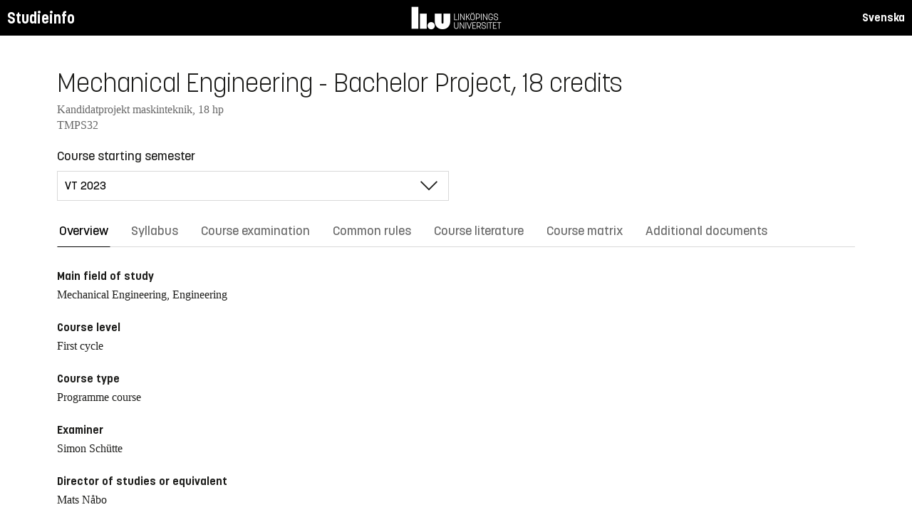

--- FILE ---
content_type: text/html; charset=utf-8
request_url: https://studieinfo.liu.se/en/kurs/TMPS32/vt-2023
body_size: 18219
content:
<!DOCTYPE html>
<html lang="en">
<head>
    <meta charset="utf-8" />
    <meta name="viewport" content="width=device-width, initial-scale=1.0" />
    <title>TMPS32 Mechanical Engineering - Bachelor Project - Studieinfo, Linköpings universitet</title>
    <link rel="stylesheet" href="/lib/select2/dist/css/select2.min.css?v=SnZBxsWDBioGjBVDiSKmq1CH2oR9UdGLNpKbAT8QZnE" />
    
    
        <link rel="stylesheet" href="/css/site.min.css?v=xXE7apSqqPWfwbnP2aAHr6x0t2-x3abz0-6N4MPqFCU" />
    
    <link rel="icon" href="/favicon.ico" />
<script type="text/javascript">!function(T,l,y){var S=T.location,k="script",D="instrumentationKey",C="ingestionendpoint",I="disableExceptionTracking",E="ai.device.",b="toLowerCase",w="crossOrigin",N="POST",e="appInsightsSDK",t=y.name||"appInsights";(y.name||T[e])&&(T[e]=t);var n=T[t]||function(d){var g=!1,f=!1,m={initialize:!0,queue:[],sv:"5",version:2,config:d};function v(e,t){var n={},a="Browser";return n[E+"id"]=a[b](),n[E+"type"]=a,n["ai.operation.name"]=S&&S.pathname||"_unknown_",n["ai.internal.sdkVersion"]="javascript:snippet_"+(m.sv||m.version),{time:function(){var e=new Date;function t(e){var t=""+e;return 1===t.length&&(t="0"+t),t}return e.getUTCFullYear()+"-"+t(1+e.getUTCMonth())+"-"+t(e.getUTCDate())+"T"+t(e.getUTCHours())+":"+t(e.getUTCMinutes())+":"+t(e.getUTCSeconds())+"."+((e.getUTCMilliseconds()/1e3).toFixed(3)+"").slice(2,5)+"Z"}(),iKey:e,name:"Microsoft.ApplicationInsights."+e.replace(/-/g,"")+"."+t,sampleRate:100,tags:n,data:{baseData:{ver:2}}}}var h=d.url||y.src;if(h){function a(e){var t,n,a,i,r,o,s,c,u,p,l;g=!0,m.queue=[],f||(f=!0,t=h,s=function(){var e={},t=d.connectionString;if(t)for(var n=t.split(";"),a=0;a<n.length;a++){var i=n[a].split("=");2===i.length&&(e[i[0][b]()]=i[1])}if(!e[C]){var r=e.endpointsuffix,o=r?e.location:null;e[C]="https://"+(o?o+".":"")+"dc."+(r||"services.visualstudio.com")}return e}(),c=s[D]||d[D]||"",u=s[C],p=u?u+"/v2/track":d.endpointUrl,(l=[]).push((n="SDK LOAD Failure: Failed to load Application Insights SDK script (See stack for details)",a=t,i=p,(o=(r=v(c,"Exception")).data).baseType="ExceptionData",o.baseData.exceptions=[{typeName:"SDKLoadFailed",message:n.replace(/\./g,"-"),hasFullStack:!1,stack:n+"\nSnippet failed to load ["+a+"] -- Telemetry is disabled\nHelp Link: https://go.microsoft.com/fwlink/?linkid=2128109\nHost: "+(S&&S.pathname||"_unknown_")+"\nEndpoint: "+i,parsedStack:[]}],r)),l.push(function(e,t,n,a){var i=v(c,"Message"),r=i.data;r.baseType="MessageData";var o=r.baseData;return o.message='AI (Internal): 99 message:"'+("SDK LOAD Failure: Failed to load Application Insights SDK script (See stack for details) ("+n+")").replace(/\"/g,"")+'"',o.properties={endpoint:a},i}(0,0,t,p)),function(e,t){if(JSON){var n=T.fetch;if(n&&!y.useXhr)n(t,{method:N,body:JSON.stringify(e),mode:"cors"});else if(XMLHttpRequest){var a=new XMLHttpRequest;a.open(N,t),a.setRequestHeader("Content-type","application/json"),a.send(JSON.stringify(e))}}}(l,p))}function i(e,t){f||setTimeout(function(){!t&&m.core||a()},500)}var e=function(){var n=l.createElement(k);n.src=h;var e=y[w];return!e&&""!==e||"undefined"==n[w]||(n[w]=e),n.onload=i,n.onerror=a,n.onreadystatechange=function(e,t){"loaded"!==n.readyState&&"complete"!==n.readyState||i(0,t)},n}();y.ld<0?l.getElementsByTagName("head")[0].appendChild(e):setTimeout(function(){l.getElementsByTagName(k)[0].parentNode.appendChild(e)},y.ld||0)}try{m.cookie=l.cookie}catch(p){}function t(e){for(;e.length;)!function(t){m[t]=function(){var e=arguments;g||m.queue.push(function(){m[t].apply(m,e)})}}(e.pop())}var n="track",r="TrackPage",o="TrackEvent";t([n+"Event",n+"PageView",n+"Exception",n+"Trace",n+"DependencyData",n+"Metric",n+"PageViewPerformance","start"+r,"stop"+r,"start"+o,"stop"+o,"addTelemetryInitializer","setAuthenticatedUserContext","clearAuthenticatedUserContext","flush"]),m.SeverityLevel={Verbose:0,Information:1,Warning:2,Error:3,Critical:4};var s=(d.extensionConfig||{}).ApplicationInsightsAnalytics||{};if(!0!==d[I]&&!0!==s[I]){var c="onerror";t(["_"+c]);var u=T[c];T[c]=function(e,t,n,a,i){var r=u&&u(e,t,n,a,i);return!0!==r&&m["_"+c]({message:e,url:t,lineNumber:n,columnNumber:a,error:i}),r},d.autoExceptionInstrumented=!0}return m}(y.cfg);function a(){y.onInit&&y.onInit(n)}(T[t]=n).queue&&0===n.queue.length?(n.queue.push(a),n.trackPageView({})):a()}(window,document,{
src: "https://js.monitor.azure.com/scripts/b/ai.2.min.js", // The SDK URL Source
crossOrigin: "anonymous", 
cfg: { // Application Insights Configuration
    connectionString: 'InstrumentationKey=d1bd8d6a-14ae-41dc-abdf-e77931196be6'
}});</script></head>
<body>
    <header class="site-header" data-component="header">
    <button id="skip-link" class="primary skip-link">Till innehållet</button>

    <section class="site-header__global">
        <div class="components-appHeader">
            <nav class="liu-navbar navbar--default">
                <div class="liu-navbar-header">
                    <div class="liu-navbar-itemwrapper--left">
                        <div class="liu-navbar-item">
                            <div class="liu-navbar-item-content-left">
                                <a href="/en/" class="liu-navbar-item-link" title="Home">Studieinfo</a>
                            </div>
                        </div>
                    </div>
                    <div class="liu-navbar-itemwrapper--right">
                        <div class="liu-navbar-item">
                            <div class="liu-navbar-item-content-right">
                                
    <a class="liu-navbar-item-link" href="/kurs/TMPS32/vt-2023">Svenska</a>

                            </div>
                        </div>
                    </div>
                </div>
            </nav>
        </div>
    </section>
</header>

    <main class="site-block">
        <div class="main-container study-guide-main-container">

            

<header>
    <h1>Mechanical Engineering - Bachelor Project, 18 credits</h1>
    <p class="subtitle">Kandidatprojekt maskinteknik, 18 hp</p>
    <p class="subtitle">TMPS32</p>
</header>

<div class="study_guide_navigation" data-component="study-guide-navigation">
    <form class="form">
        <div class="row">
            <div class="col-md-6">
                <label for="related_entity_navigation">Course starting semester</label>
                <div class="select-box">
                    <select id="related_entity_navigation" class="study_guide_navigation__select">
                                <option value="/en/kurs/TMPS32/vt-2026">
                                    VT 2026
                                </option>
                                <option value="/en/kurs/TMPS32/vt-2025">
                                    VT 2025
                                </option>
                                <option value="/en/kurs/TMPS32/vt-2024">
                                    VT 2024
                                </option>
                                <option value="/en/kurs/TMPS32/vt-2023" selected="selected">
                                    VT 2023
                                </option>
                                <option value="/en/kurs/TMPS32/vt-2022">
                                    VT 2022
                                </option>
                                <option value="/en/kurs/TMPS32/vt-2021">
                                    VT 2021
                                </option>
                                <option value="/en/kurs/TMPS32/vt-2020">
                                    VT 2020
                                </option>
                                <option value="/en/kurs/TMPS32/vt-2019">
                                    VT 2019
                                </option>
                                <option value="/en/kurs/TMPS32/vt-2018">
                                    VT 2018
                                </option>
                                <option value="/en/kurs/TMPS32/vt-2017">
                                    VT 2017
                                </option>
                    </select>
                </div>
            </div>
        </div>
    </form>
</div>

<div>
    <div class="scrollable-tabs">
        <ul class="tabs-nav tabs-nav--line nav nav-tabs nav-justified" role="tablist">
            <li class="tabs-nav__item nav-item" role="presentation">
                <button class="tabs-nav__link nav-link active" data-bs-toggle="tab" data-bs-target="#overview" type="button" role="tab" aria-controls="overview" aria-selected="true">Overview</button>
            </li>
                <li class="tabs-nav__item nav-item" role="presentation">
                    <button class="tabs-nav__link nav-link" data-bs-toggle="tab" data-bs-target="#syllabus" type="button" role="tab" aria-controls="syllabus" aria-selected="false">Syllabus</button>
                </li>
                <li class="tabs-nav__item nav-item" role="presentation">
                    <button class="tabs-nav__link nav-link" data-bs-toggle="tab" data-bs-target="#examination" type="button" role="tab" aria-controls="examination" aria-selected="false">Course examination</button>
                </li>
                <li class="tabs-nav__item nav-item" role="presentation">
                    <button class="tabs-nav__link nav-link" data-bs-toggle="tab" data-bs-target="#commonRules" type="button" role="tab" aria-controls="commonRules" aria-selected="false">Common rules</button>
                </li>
                <li class="tabs-nav__item nav-item" role="presentation">
                    <button class="tabs-nav__link nav-link" data-bs-toggle="tab" data-bs-target="#literature" type="button" role="tab" aria-controls="literature" aria-selected="false">Course literature</button>
                </li>
                    <li class="tabs-nav__item nav-item" role="presentation">
                        <button class="tabs-nav__link nav-link" data-bs-toggle="tab" data-bs-target="#matrix" type="button" role="tab" aria-controls="matrix" aria-selected="false">Course matrix</button>
                    </li>
                <li class="tabs-nav__item nav-item" role="presentation">
                    <button class="tabs-nav__link nav-link" data-bs-toggle="tab" data-bs-target="#documents" type="button" role="tab" aria-controls="documents" aria-selected="false">Additional documents</button>
                </li>
        </ul>
    </div>

    <div class="tab-content">
        <div id="overview" class="container text-font tab-pane active">
            
<div class="overview-wrapper f-row">
    <section class="overview-content f-col">


            <h2 class="overview-label">Main field of study</h2>
Mechanical Engineering, Engineering
            <h2 class="overview-label">Course level</h2>
First cycle
            <h2 class="overview-label">Course type</h2>
Programme course
            <h2 class="overview-label">Examiner</h2>
Simon Sch&#xFC;tte

            <h2 class="overview-label">Director of studies or equivalent</h2>
Mats N&#xE5;bo
            <h2 class="overview-label">Education components</h2>
Preliminary scheduled hours: 194 h <br />Recommended self-study hours: 286 h


        <div class="overview-deviation-link">
            <a href="/en/possibledeviationfromsyllabus">Possible deviation from course syllabus/programme syllabus</a>
        </div>
    </section>

    <aside class="aside-wrapper f-col">
    </aside>
</div>

    <div class="studyguide-block-full-width">
        <div>ECV = Elective / Compulsory / Voluntary</div>
        <div class="table-responsive">
            <table class="table table-striped study-guide-table">
                <tbody>
                        <tr>
                            <th colspan="2">Course offered for</th>
                            <th>Semester</th>
                            <th>Period</th>
                            <th>Timetable module</th>
                            <th>Language</th>
                            <th>Campus</th>
                            <th>
                                <span title="Elective/Compulsory/Voluntary">
                                    ECV
                                </span>
                            </th>
                        </tr>
                            <tr>
                                <td class="match-content-width">6CIEI</td>
                                <td>
                                    <a href="/en/program/6ciei/4653">Industrial Engineering and Management - International, Master of Science in Engineering, Chinese (Specialization Mechanical Engineering)</a>
                                </td>
                                <td class="table-semester-column">6 (Spring 2023)</td>
                                <td>1, 2</td>
                                <td>3, 3</td>
                                <td>Swedish</td>
                                <td>Link&#xF6;ping, Valla</td>
                                <td>
                                    <span title="Elective">
                                        E
                                    </span>
                                </td>
                            </tr>
                            <tr>
                                <td class="match-content-width">6CIEI</td>
                                <td>
                                    <a href="/en/program/6ciei/4652">Industrial Engineering and Management - International, Master of Science in Engineering, French (Specialization Mechanical Engineering)</a>
                                </td>
                                <td class="table-semester-column">6 (Spring 2023)</td>
                                <td>1, 2</td>
                                <td>3, 3</td>
                                <td>Swedish</td>
                                <td>Link&#xF6;ping, Valla</td>
                                <td>
                                    <span title="Elective">
                                        E
                                    </span>
                                </td>
                            </tr>
                            <tr>
                                <td class="match-content-width">6CIEI</td>
                                <td>
                                    <a href="/en/program/6ciei/4651">Industrial Engineering and Management - International, Master of Science in Engineering, German (Specialization Mechanical Engineering)</a>
                                </td>
                                <td class="table-semester-column">6 (Spring 2023)</td>
                                <td>1, 2</td>
                                <td>3, 3</td>
                                <td>Swedish</td>
                                <td>Link&#xF6;ping, Valla</td>
                                <td>
                                    <span title="Elective">
                                        E
                                    </span>
                                </td>
                            </tr>
                            <tr>
                                <td class="match-content-width">6CIEI</td>
                                <td>
                                    <a href="/en/program/6ciei/4655">Industrial Engineering and Management - International, Master of Science in Engineering, Japanese (Specialization Mechanical Engineering)</a>
                                </td>
                                <td class="table-semester-column">6 (Spring 2023)</td>
                                <td>1, 2</td>
                                <td>3, 3</td>
                                <td>Swedish</td>
                                <td>Link&#xF6;ping, Valla</td>
                                <td>
                                    <span title="Elective">
                                        E
                                    </span>
                                </td>
                            </tr>
                            <tr>
                                <td class="match-content-width">6CIEI</td>
                                <td>
                                    <a href="/en/program/6ciei/4654">Industrial Engineering and Management - International, Master of Science in Engineering, Spanish (Specialization Mechanical Engineering)</a>
                                </td>
                                <td class="table-semester-column">6 (Spring 2023)</td>
                                <td>1, 2</td>
                                <td>3, 3</td>
                                <td>Swedish</td>
                                <td>Link&#xF6;ping, Valla</td>
                                <td>
                                    <span title="Elective">
                                        E
                                    </span>
                                </td>
                            </tr>
                            <tr>
                                <td class="match-content-width">6CIII</td>
                                <td>
                                    <a href="/en/program/6ciii/4631">Industrial Engineering and Management, Master of Science in Engineering (Mechanical Engineering Specialization)</a>
                                </td>
                                <td class="table-semester-column">6 (Spring 2023)</td>
                                <td>1, 2</td>
                                <td>3, 3</td>
                                <td>Swedish</td>
                                <td>Link&#xF6;ping, Valla</td>
                                <td>
                                    <span title="Compulsory">
                                        C
                                    </span>
                                </td>
                            </tr>
                </tbody>
            </table>
        </div>
    </div>

        </div>
        <div id="syllabus" class="container text-font tab-pane">
            <div class="f-row">
                
<section class="syllabus f-2col">

        <h2>Main field of study</h2>
Mechanical Engineering, Engineering        <h2>Course level</h2>
First cycle        <h2>Advancement level</h2>
G2E        <h2>Course offered for</h2>
<ul><li>Master of Science in Industrial Engineering and Management</li><li>Master of Science in Industrial Engineering and Management - International</li></ul>        <h2>Entry requirements</h2>
<p>For admission to the course, see tab Common rules, headline Commencing a degree project.</p><p>Required admission courses: ”Manufacturing Engineering”&nbsp;(or equivalent).</p><p>In addition, see Prerequisites.</p>        <h2>Prerequisites</h2>
<p>The project assumes knowledge in manufacturing technology, CAD and machine elements,&nbsp;solid mechanics,&nbsp;engineering materials and industrial management.</p>        <h2>Examination</h2>
<table class="exam-codes-table"><tr><td>LAB2</td><td>Laboratory work, reverse engineering</td><td>0.5 credits</td><td>U, G</td></tr><tr><td>UPG6</td><td>Written report and oral presentation</td><td>16 credits</td><td>U, G</td></tr><tr><td>UPG7</td><td>Opposition and reflection report</td><td>1 credits</td><td>U, G</td></tr><tr><td>UPG8</td><td>Written examination in Product development methodology</td><td>0.5 credits</td><td>U, G</td></tr></table><div>Mandatory attendance at seminars. Grades are given as ’Fail’ or ’Pass’.</div>        <h2>Grades</h2>
Two-grade scale, U, G        <h2>Other information</h2>
<h3>About teaching and&nbsp;examination language</h3><p>The teaching language is presented in the Overview tab for each course. The examination language relates to the teaching language as follows:&nbsp;</p><ul><li>If teaching language is “Swedish”, the course as a whole could be given in Swedish, or partly in English. Examination language is Swedish, but parts of the examination can be in English.</li><li>If teaching language is “English”, the course as a whole&nbsp;is taught in English. Examination language is English.</li><li>If teaching language is “Swedish/English”, the course as a whole will be taught in English if students&nbsp;without prior knowledge of the Swedish language&nbsp;participate. Examination language is Swedish or English depending on teaching language.</li></ul><h3>Other</h3><p>The course is conducted in a manner where&nbsp;both men's and women's experience and knowledge are made visible and developed.&nbsp;</p><p>The planning&nbsp;and implementation of a course should correspond to the course syllabus. The course evaluation should therefore be conducted with the course syllabus as a starting point.&nbsp;</p><p>The course is campus-based at the location specified for the course, unless otherwise stated under “Teaching and working methods”. Please note, in a campus-based course occasional remote sessions could be included. &nbsp;</p><p>If special circumstances prevail, the vice-chancellor may in a special decision specify the preconditions for temporary deviations from this course syllabus, and delegate the right to take such decisions.</p>        <h2>Department</h2>
Institutionen för ekonomisk och industriell utveckling        <h2>Course literature</h2>
<h3 class="pseudo-h4">Other</h3><ul class="syllabus-literature-items"><li></li></ul></section>

                <aside class="aside-wrapper f-col">
                    
<div class="aside-block">
    <h2 class="pseudo-h3">Download</h2>
    <div>
        <i class="far fa-file-pdf" aria-hidden="true"></i>
        <a target="_blank" href="/pdf/en/kursplan/TMPS32/vt-2023"> Complete syllabus as PDF </a><br />
    </div>
</div>

<div class="aside-block">
    <h2 class="pseudo-h3">Information</h2>
    <div>
        <p><span class="text-label">Course code</span><br />TMPS32</p>
        <p><span class="text-label">Course type</span><br />Programme course</p>
        <p><span class="text-label">Faculty</span><br />Faculty of Science and Engineering</p>
        <p><span class="text-label">Valid from</span><br />2023 Spring semester</p>
            <p><span class="text-label">Determined by</span><br />Board of Studies for Industrial Engineering and Logistics</p>
            <p><span class="text-label">Date determined</span><br />2022-08-31</p>
            <p><span class="text-label">Registration number</span><br />LiU-2022-03348</p>
    </div>
</div>

                </aside>
            </div>
        </div>
        <div id="examination" class="container text-font tab-pane ">
            

<div class="studyguide-block-full-width">
        <table class="table table-striped examinations-codes-table">
            <tr>
                <th>Code</th>
                <th>Name</th>
                <th>Scope</th>
                <th>Grading scale</th>
            </tr>
                <tr>
                    <td>LAB2</td>
                    <td>Laboratory work, reverse engineering</td>
                    <td>
                            <span>
                                0.5 credits
                            </span>
                    </td>
                    <td>U, G</td>
                </tr>
                <tr>
                    <td>UPG6</td>
                    <td>Written report and oral presentation</td>
                    <td>
                            <span>
                                16 credits
                            </span>
                    </td>
                    <td>U, G</td>
                </tr>
                <tr>
                    <td>UPG7</td>
                    <td>Opposition and reflection report</td>
                    <td>
                            <span>
                                1 credits
                            </span>
                    </td>
                    <td>U, G</td>
                </tr>
                <tr>
                    <td>UPG8</td>
                    <td>Written examination in Product development methodology</td>
                    <td>
                            <span>
                                0.5 credits
                            </span>
                    </td>
                    <td>U, G</td>
                </tr>
        </table>
        <div>
            Mandatory attendance at seminars. Grades are given as ’Fail’ or ’Pass’.
        </div>
</div>
        </div>
        <div id="commonRules" class="container text-font tab-pane ">
            

<div class="studyguide-block common-rules">
<h2>Degree projects (included in Term 6 of study programmes in engineering)</h2>

<h3>General provisions</h3>

<p>All study programmes in engineering (with the exception of the programme in Industrial Engineering and Management &ndash; International and the programme in Applied Physics and Electrical Engineering &ndash; International) have since 2014 included an obligatory degree project. The project undertaken may also be included as part of the Bachelor of Science (Technology). During Term 6 of each programme, one or several special courses are given that constitute degree projects. The syllabuses of these courses contain course-specific provisions, which are supplemented with the general provisions given below.</p>

<h3>Aim</h3>

<p>The degree project is to contribute to general and programme-specific objectives of the study programmes in engineering being achieved. Specific learning outcomes are given in the relevant course syllabus. In addition, the degree project has also the following learning outcomes, which are common to all degree project-based courses at LiTH:</p>

<ul>
	<li>Knowledge of the subject<br />
	​After carrying out the degree project, the student is expected to master the following:
	<ul>
		<li>integrating in a systematic manner the knowledge gained during the period of study</li>
		<li>applying methodological knowledge and subject-specific knowledge within the main subject area</li>
		<li>assimilating the contents of relevant technical publications and relating the study to such contents.</li>
	</ul>
	</li>
	<li>Personal and professional skills<br />
	​After carrying out the degree project, the student is expected to possess the following skills:
	<ul>
		<li>formulating research questions and limiting the same, within a specified time schedule</li>
		<li>seeking and evaluating scientific literature.</li>
	</ul>
	</li>
	<li>Working and communicating in a group<br />
	​After carrying out the degree project, the student is expected to possess the following skills:
	<ul>
		<li>planning, executing and presenting independent work in the form of a project carried out in a group</li>
		<li>expressing oneself professionally, in writing and orally</li>
		<li>critically examining and discussing independent work presented in speech and in writing.</li>
	</ul>
	</li>
	<li>Engineering fundamentals<br />
	​After carrying out the degree project, the student is expected to master the following:
	<ul>
		<li>creating, analysing and/or evaluating technical solutions</li>
		<li>making assessments that consider relevant scientific, societal and ethical aspects.</li>
	</ul>
	</li>
</ul>

<h3>Degree projects undertaken while studying abroad</h3>

<p>During study abroad, an individual plan is to be drawn up together with the faculty programme director to determine how the requirements for a degree project in engineering can be satisfied.</p>

<h3>Commencing a degree project</h3>

<p>Before a student commences a degree project, the following requirements must be satisfied:</p>

<ul>
	<li>The student must have a minimum of 90 credits obtained from courses from Terms 1-4 of the programme (courses taken voluntarily are not counted). This requirement must be satisfied before the end of the third week of study period 2 of the autumn term before the degree project is to be carried out.</li>
	<li>The student must have completed the subject-specific courses listed in the course syllabus for the relevant degree project course. This requirement must be satisfied before the end of the third week of study period 2 of the autumn term before the degree project is to be carried out.</li>
	<li>When assessing whether the requirements have been satisfied, individual decisions (such as those taken in association with admission to subsequent parts of the programme) are to be considered.</li>
</ul>

<p>Registration for a degree project is carried out during the course registration period 1-10 October in the autumn before the degree project is to be undertaken.&nbsp;</p>

<h3>Forms of examination</h3>

<p>The examiner for the degree project is responsible for ensuring that examination takes place as specified by the course syllabus, and, where appropriate, carries out the duties of an examiner for degree projects.</p>

<p>The written report of the degree project corresponds to a degree project for a bachelor&#39;s degree. This means that it is to be managed in an equivalent manner with respect to publication, unless special circumstances apply.</p>

<p>The report must be prepared in accordance with principles for acceptable practice when referring to sources (references or quotations for which the source is specified) when the text, images, ideas, data, etc., of other people are used. It is also to be made clear whether the author has reused his or her own text, images, ideas, data, etc. from previous examinations, such as undergraduate work, project reports, etc. (This is sometimes known as &ldquo;self-plagiarism&rdquo;.) A failure to specify such sources may be regarded as attempted deception during examination.</p>

<p>In cases in which several students carry out a degree project together, the contribution of each student is to be specified. The extent of the work for each student is to correspond to that of a degree project. The examiner is to ensure that each student has contributed in a satisfactory manner to the work, and that each student satisfies the requirements for achieving a Pass grade for the degree project.</p>
<h2>Course syllabus</h2><p>A syllabus must be&nbsp;established for each course. The syllabus specifies the aim and contents of the course, and the prior knowledge that a student must have in order to be able to benefit from the course.</p><h2>Timetabling</h2><p>Courses are timetabled after a decision has been made for this course concerning its assignment to a timetable module.&nbsp;</p><h2>Interruption in and deregistration from a course</h2><p>The LiU decision, Guidelines concerning confirmation of participation in education (Dnr&nbsp;LiU-2020-02256), states that interruptions in study are to be recorded in Ladok. Thus, all students who do not participate in a course for which they have registered must record the interruption, such that the registration on the course can be removed. Deregistration from or interrupting a course is carried out using a web-based form <a href="https://liuonline.sharepoint.com/sites/student-stod-och-kontakt/SitePages/en/studievagledning-tekniska-fakulteten.aspx#forms">Forms</a></p><h2>Cancelled courses and changes to the course syllabus</h2><p>Courses with few participants (fewer than 10) may be cancelled or organised in a manner that differs from that stated in the course syllabus. The Dean is to deliberate and decide whether a course is to be cancelled or changed from the course syllabus.&nbsp;</p><h2>Guidelines relating to examinations and examiners&nbsp;</h2><p>For details, see Guidelines for education and examination for first-cycle and second-cycle education at Linköping University, Dnr LiU-2020-04501&nbsp; (<a href="http://styrdokument.liu.se/Regelsamling/VisaBeslut/917592">http://styrdokument.liu.se/Regelsamling/VisaBeslut/917592</a>).</p><p>An examiner must be employed as a teacher at LiU according to the LiU Regulations for Appointments, Dnr LiU-2021-01204 (<a href="https://styrdokument.liu.se/Regelsamling/VisaBeslut/622784">https://styrdokument.liu.se/Regelsamling/VisaBeslut/622784</a>). For courses in&nbsp;second-cycle, the following teachers can be appointed as examiner: Professor (including Adjunct and Visiting Professor), Associate Professor (including Adjunct), Senior Lecturer&nbsp;(including Adjunct and Visiting Senior Lecturer), Research Fellow, or Postdoc.&nbsp;For courses in first-cycle, Assistant Lecturer&nbsp;(including Adjunct and Visiting Assistant Lecturer) can also be appointed as examiner in addition to those listed for second-cycle courses.&nbsp;In exceptional cases, a&nbsp;Part-time Lecturer can also be appointed as an examiner at both first- and second cycle, see Delegation of authority for the Board of Faculty of Science and Engineering.</p><h2>Forms of examination</h2><h3>Principles for examination</h3><p>Written and oral examinations and digital and computer-based examinations are held at least three times a year: once immediately after the end of the course, once in August, and once (usually) in one of the re-examination periods. Examinations held at other times are to follow a decision of the faculty programme board.</p><p>Principles for examination scheduling for courses that follow the study periods:</p><ul><li>courses given in VT1 are examined for the first time in March, with re-examination in June and August</li><li>courses given in VT2 are examined for the first time in May, with re-examination in August and January</li><li>courses given in HT1 are examined for the first time in October, with re-examination in January and August</li><li>courses given in HT2 are examined for the first time in January, with re-examination in March&nbsp;and in August.</li></ul><p>The examination schedule is based on the structure of timetable modules, but there may be deviations from this, mainly in the case of courses that are studied and examined for several programmes and in lower grades (i.e. 1 and 2).&nbsp;</p><p>Examinations for courses that the faculty programme board has decided are to be held in alternate years are held three times during the school year in which the course is given according to the principles stated above.</p><p>Examinations for courses that are cancelled or rescheduled such that they are not given in one or several years&nbsp;are held three times during the year that immediately follows the course, with examination scheduling that corresponds to the scheduling that was in force before the course was cancelled or rescheduled.</p><p>When a course, or a written examination (TEN, DIT, DAT),&nbsp;is given for the last time, the regular examination and two re-examinations will be offered. Thereafter, examinations are phased out by offering three examinations during the following academic year at the same times as the examinations in any substitute course. If there is no substitute course, three examinations will be offered during re-examination periods during the following academic year. Other examination times are decided by the faculty programme board. In all cases above, the examination is also offered one more time during the academic year after the following, unless the faculty programme board decides otherwise. In total, 6 re-examinations are offered, of which 2 are regular re-examinations. In the examination registration system, the examinations given for the penultimate time and the last time are denoted.&nbsp;</p><p>If a course is given during several periods of the year (for programmes, or on different occasions for different programmes) the faculty programme board or boards determine together the scheduling and frequency of re-examination occasions.</p><h3>Retakes of other forms of examination</h3><p>Regulations concerning retakes of other forms of examination than written examinations and digital and computer-based examinations are given in the LiU guidelines for examinations and examiners, <a href="http://styrdokument.liu.se/Regelsamling/VisaBeslut/917592">http://styrdokument.liu.se/Regelsamling/VisaBeslut/917592</a>.</p><h3>Course closure</h3><p>For Decision on Routines for Administration of the Discontinuation of Educational Programs, Freestanding Courses and Courses in Programs, see DNR LiU-2021-04782. After a decision on closure and after the end of the discontinuation period, the students are referred to a replacement course (or similar) according to information in the course syllabus or programme syllabus. If a student has passed some part/parts of a closed program course but not all, and there is an at least partially replacing course, an assessment of crediting can be made. Any crediting of course components is made by the examiner.</p><h3>Registration for examination</h3><p>In order to take an written, digital or computer-based&nbsp;examination, registration in advance is mandatory, see decision in the university’s rule book <a href="https://styrdokument.liu.se/Regelsamling/VisaBeslut/622682">https://styrdokument.liu.se/Regelsamling/VisaBeslut/622682</a>. An unregistered student can thus not be offered a place. The registration is done at the Student Portal or in the LiU-app during the registration period. The registration period opens 30 days before the date of the examination and closes 10 days before the date of the examination. Candidates are informed of the location of the examination by email, four days in advance.&nbsp;</p><h3>Code of conduct for students during examinations</h3><p>Details are given in a decision in the university’s rule book: <a href="http://styrdokument.liu.se/Regelsamling/VisaBeslut/622682">http://styrdokument.liu.se/Regelsamling/VisaBeslut/622682</a>.</p><h3>Retakes for higher grade</h3><p>Students at the Institute of Technology at LiU have the right to retake written examinations and digital and computer-based examinations in an attempt to achieve a higher grade. This is valid for all examination components with code “TEN”, “DIT” and "DAT". The same right may not be exercised for other examination components, unless otherwise specified in the course syllabus.</p><p>A retake is not possible on courses that are included in an issued degree diploma.&nbsp;</p><h3>Grades</h3><p>The grades that are preferably to be used are Fail (U), Pass (3), Pass not without distinction (4) and Pass with distinction (5).&nbsp;</p><ul><li>Grades U, 3, 4, 5 are to be awarded for courses that have written or digital examinations.</li><li>Grades Fail (U) and Pass (G) may be awarded for courses with a large degree of practical components such as laboratory work, project work and group work.</li><li>Grades Fail (U) and Pass (G) are to be used for degree projects and other independent work.</li></ul><h3>Examination components</h3><p>The following examination components and associated module codes are used at the Faculty of Science and Engineering:</p><ul><li>Grades U, 3, 4, 5 are to be awarded for written examinations (TEN) and digital examinations (DIT).</li><li>Examination components for which the grades Fail (U) and Pass (G) may be awarded are laboratory work (LAB), project work (PRA), preparatory written examination (KTR), digital preparatory written examination (DIK), oral examination (MUN), computer-based examination (DAT), home assignment (HEM),&nbsp;and assignment&nbsp;(UPG).</li><li>Students receive grades either Fail (U) or Pass (G) for other examination components in which the examination criteria are satisfied principally through active attendance such as tutorial group (BAS) or examination item (MOM).</li><li>Grades Fail (U) and Pass (G) are to be used for the examination components Opposition (OPPO) and Attendance at thesis presentation&nbsp;(AUSK) (i.e. part of the degree project).</li></ul><p>In general, the following applies:</p><ul><li>Mandatory course components must be scored and given a module code.</li><li>Examination components that are not scored, cannot be mandatory. Hence, it is voluntary to participate in these examinations, and the voluntariness must be clearly stated. Additionally, if there are any associated conditions to the examination component, these must be clearly stated as well.</li><li>For courses with more than one examination component with grades U,3,4,5, it shall be clearly stated how the final grade is weighted.</li></ul><p>For mandatory components, the following applies (in accordance with the&nbsp;LiU Guidelines for education and examination for first-cycle and second-cycle education at Linköping University, <a href="http://styrdokument.liu.se/Regelsamling/VisaBeslut/917592">http://styrdokument.liu.se/Regelsamling/VisaBeslut/917592</a>):&nbsp;</p><ul><li>If special circumstances prevail, and if it is possible with consideration of the nature of the compulsory component, the examiner may decide to replace the compulsory component with another equivalent component.</li></ul><p>For possibilities to alternative forms of&nbsp;examinations, the following applies (in accordance with the&nbsp;LiU Guidelines for education and examination for first-cycle and second-cycle education at Linköping University, <a href="http://styrdokument.liu.se/Regelsamling/VisaBeslut/917592">http://styrdokument.liu.se/Regelsamling/VisaBeslut/917592</a>):&nbsp;</p><ul><li>If the LiU coordinator for students with disabilities has granted a student the right to an adapted examination for a written examination in an examination hall, the student has the right to it.</li><li>If the coordinator has recommended for the student an adapted examination or alternative form of examination, the examiner may grant this if the examiner assesses that it is possible, based on consideration of the course objectives.</li><li>An examiner may also decide that an adapted examination or alternative form of examination if the examiner assessed that special circumstances prevail, and the examiner assesses that it is possible while maintaing the objectives of the course.</li></ul><h3>Reporting&nbsp;of examination results</h3><p>The examination results for a student are reported at the relevant department.</p><h3>Plagiarism</h3><p>For examinations that involve the writing of reports, in cases in which it can be assumed that the student has had access to other sources (such as during project work, writing essays, etc.), the material submitted must be prepared in accordance with principles for acceptable practice when referring to sources (references or quotations for which the source is specified) when the text, images, ideas, data, etc. of other people are used. It is also to be made clear whether the author has reused his or her own text, images, ideas, data, etc. from previous examinations, such as degree projects, project reports, etc. (this is sometimes known as “self-plagiarism”).</p><p>A failure to specify such sources may be regarded as attempted deception during examination.</p><h3>Attempts to cheat</h3><p>In the event of a suspected attempt by a student to cheat during an examination, or when study performance is to be assessed as specified in Chapter 10 of the Higher Education Ordinance, the examiner is to report this to the disciplinary board of the university. Possible consequences for the student are suspension from study and a formal warning. More information is available at <a href="https://liuonline.sharepoint.com/sites/student-under-studietiden/SitePages/en/Fusk-och-plagiat.aspx">Cheating, deception and plagiarism</a>&nbsp;</p><h2>Regulations (apply to LiU in its entirety)</h2><p>The university is a government agency whose operations are regulated by legislation and ordinances, which include the Higher Education Act and the Higher Education Ordinance. In addition to legislation and ordinances, operations are subject to several policy documents. The Linköping University rule book collects currently valid decisions of a regulatory nature taken by the university board, the vice-chancellor and faculty/department boards.</p><p>LiU’s rule book for education at first-cycle and second-cycle levels is available at <a href="http://styrdokument.liu.se/Regelsamling/Innehall/Utbildning_pa_grund-_och_avancerad_niva">http://styrdokument.liu.se/Regelsamling/Innehall/Utbildning_pa_grund-_och_avancerad_niva</a>.&nbsp;</p></div>
<div class="text-content">
    <a href="https://liuonline.sharepoint.com/sites/student-rattigheter-och-skyldigheter/SitePages/en/Home.aspx" class="external" target="_blank">Student rights and obligations (login required)</a>
    <br/>
    <a href="https://styrdokument.liu.se/Regelsamling/Innehall/Utbildning%20p%C3%A5%20grund-%20och%20avancerad%20niv%C3%A5" class="external" target="_blank">Link&#xF6;ping University common rules and regulations (in Swedish)</a>
</div>
        </div>
        <div id="literature" class="container text-font tab-pane ">
            
<div class="studyguide-block course-literature">
                    <div class="course-literature-section">
                            <h2 class="pseudo-h3">Other</h2>
                            <div class="course-literature-row">
                                
                            </div>
                    </div>
</div>
                <div class="studyguide-block">
                    <h3>Download</h3>
                    <div>
                        <i class="far fa-file-pdf" aria-hidden="true"></i>
                        <a target="_blank" href="/pdf/en/kurslitteratur/TMPS32/vt-2023">Download course literature list as PDF</a>
                    </div>
                </div>
        </div>
            <div id="matrix" class="container text-font tab-pane ">
                
<div class="studyguide-block-full-width">
            <p>
                Note: The course matrix might contain more information in Swedish.
            </p>
        <div>I = Introduce (without examination module), U = Teach (requires examination module), A = Utilize (knowledge from earlier course/es, eventual examination module)</div>
        <div class="table-responsive">
            <table class="table course-matrix-table">
                <thead>
                    <tr>
                        <th class="matrix__spaceColumn" colspan="1" style="width: 20px;"></th>
                        <th style="width: 45%;"></th>
                        <th class="matrix__selectedBoxHeaderCell" style="width: 40px;">I</th>
                        <th class="matrix__selectedBoxHeaderCell" style="width: 40px;">U</th>
                        <th class="matrix__selectedBoxHeaderCell" style="width: 40px;">A</th>
                        <th style="width: 80px;">Modules</th>
                        <th style="min-width: 20%;">Comment</th>
                    </tr>
                </thead>

                    <tbody>
                        <tr class="matrix__toggleRow">
                            <th colspan="7">
                                1. DISCIPLINARY KNOWLEDGE AND REASONING
                            </th>
                        </tr>
                    </tbody>
                    <tbody class="matrix__subsection">
                        <tr>
                            <td class="matrix__spaceColumn"></td>
                            <td>1.1 Knowledge of underlying mathematics and science (courses on G1X-level)</td>
                            <td class="matrix__selectedBoxCell">
                                <div class="matrix__selectedBox"> </div>
                            </td>
                            <td class="matrix__selectedBoxCell">
                                <div class="matrix__selectedBox"> </div>
                            </td>
                            <td class="matrix__selectedBoxCell">
                                <div class="matrix__selectedBox">X</div>
                            </td>
                            <td>
                                  <div>UPG6</div>
                                  <div>UPG8</div>
                            </td>
                            <td>
                                <pre class="matrix__comment"></pre>
                            </td>
                        </tr>
                        <tr>
                            <td class="matrix__spaceColumn"></td>
                            <td>1.2 Fundamental engineering knowledge (courses on G1X-level)</td>
                            <td class="matrix__selectedBoxCell">
                                <div class="matrix__selectedBox"> </div>
                            </td>
                            <td class="matrix__selectedBoxCell">
                                <div class="matrix__selectedBox"> </div>
                            </td>
                            <td class="matrix__selectedBoxCell">
                                <div class="matrix__selectedBox">X</div>
                            </td>
                            <td>
                                  <div>UPG6</div>
                                  <div>UPG8</div>
                            </td>
                            <td>
                                <pre class="matrix__comment"></pre>
                            </td>
                        </tr>
                        <tr>
                            <td class="matrix__spaceColumn"></td>
                            <td>1.3 Further knowledge, methods and tools in any of : mathematics, natural sciences, engineering (courses at G2X level)</td>
                            <td class="matrix__selectedBoxCell">
                                <div class="matrix__selectedBox"> </div>
                            </td>
                            <td class="matrix__selectedBoxCell">
                                <div class="matrix__selectedBox">X</div>
                            </td>
                            <td class="matrix__selectedBoxCell">
                                <div class="matrix__selectedBox"> </div>
                            </td>
                            <td>
                                  <div>UPG6</div>
                            </td>
                            <td>
                                <pre class="matrix__comment"></pre>
                            </td>
                        </tr>
                        <tr>
                            <td class="matrix__spaceColumn"></td>
                            <td>1.4 Advanced knowledge, methods and tools in any of: mathematics, natural sciences, engineering (courses at A1X level)</td>
                            <td class="matrix__selectedBoxCell">
                                <div class="matrix__selectedBox"> </div>
                            </td>
                            <td class="matrix__selectedBoxCell">
                                <div class="matrix__selectedBox"> </div>
                            </td>
                            <td class="matrix__selectedBoxCell">
                                <div class="matrix__selectedBox"> </div>
                            </td>
                            <td>
                            </td>
                            <td>
                                <pre class="matrix__comment"></pre>
                            </td>
                        </tr>
                        <tr>
                            <td class="matrix__spaceColumn"></td>
                            <td>1.5 Insight into current research and development work</td>
                            <td class="matrix__selectedBoxCell">
                                <div class="matrix__selectedBox"> </div>
                            </td>
                            <td class="matrix__selectedBoxCell">
                                <div class="matrix__selectedBox"> </div>
                            </td>
                            <td class="matrix__selectedBoxCell">
                                <div class="matrix__selectedBox"> </div>
                            </td>
                            <td>
                            </td>
                            <td>
                                <pre class="matrix__comment"></pre>
                            </td>
                        </tr>
                    </tbody>
                    <tbody>
                        <tr class="matrix__toggleRow">
                            <th colspan="7">
                                2. PERSONAL AND PROFESSIONAL SKILLS AND ATTRIBUTES
                            </th>
                        </tr>
                    </tbody>
                    <tbody class="matrix__subsection">
                        <tr>
                            <td class="matrix__spaceColumn"></td>
                            <td>2.1 Analytical reasoning and problem solving</td>
                            <td class="matrix__selectedBoxCell">
                                <div class="matrix__selectedBox"> </div>
                            </td>
                            <td class="matrix__selectedBoxCell">
                                <div class="matrix__selectedBox">X</div>
                            </td>
                            <td class="matrix__selectedBoxCell">
                                <div class="matrix__selectedBox">X</div>
                            </td>
                            <td>
                                  <div>UPG6</div>
                            </td>
                            <td>
                                <pre class="matrix__comment"></pre>
                            </td>
                        </tr>
                        <tr>
                            <td class="matrix__spaceColumn"></td>
                            <td>2.2 Experimentation, investigation, and knowledge discovery</td>
                            <td class="matrix__selectedBoxCell">
                                <div class="matrix__selectedBox"> </div>
                            </td>
                            <td class="matrix__selectedBoxCell">
                                <div class="matrix__selectedBox">X</div>
                            </td>
                            <td class="matrix__selectedBoxCell">
                                <div class="matrix__selectedBox">X</div>
                            </td>
                            <td>
                                  <div>LAB2</div>
                                  <div>UPG6</div>
                                  <div>UPG8</div>
                            </td>
                            <td>
                                <pre class="matrix__comment"></pre>
                            </td>
                        </tr>
                        <tr>
                            <td class="matrix__spaceColumn"></td>
                            <td>2.3 System thinking</td>
                            <td class="matrix__selectedBoxCell">
                                <div class="matrix__selectedBox"> </div>
                            </td>
                            <td class="matrix__selectedBoxCell">
                                <div class="matrix__selectedBox"> </div>
                            </td>
                            <td class="matrix__selectedBoxCell">
                                <div class="matrix__selectedBox">X</div>
                            </td>
                            <td>
                                  <div>UPG6</div>
                            </td>
                            <td>
                                <pre class="matrix__comment"></pre>
                            </td>
                        </tr>
                        <tr>
                            <td class="matrix__spaceColumn"></td>
                            <td>2.4 Attitudes, thought, and learning</td>
                            <td class="matrix__selectedBoxCell">
                                <div class="matrix__selectedBox">X</div>
                            </td>
                            <td class="matrix__selectedBoxCell">
                                <div class="matrix__selectedBox">X</div>
                            </td>
                            <td class="matrix__selectedBoxCell">
                                <div class="matrix__selectedBox"> </div>
                            </td>
                            <td>
                                  <div>UPG6</div>
                                  <div>UPG7</div>
                            </td>
                            <td>
                                <pre class="matrix__comment"></pre>
                            </td>
                        </tr>
                        <tr>
                            <td class="matrix__spaceColumn"></td>
                            <td>2.5 Ethics, equity, and other responsibilities</td>
                            <td class="matrix__selectedBoxCell">
                                <div class="matrix__selectedBox"> </div>
                            </td>
                            <td class="matrix__selectedBoxCell">
                                <div class="matrix__selectedBox">X</div>
                            </td>
                            <td class="matrix__selectedBoxCell">
                                <div class="matrix__selectedBox">X</div>
                            </td>
                            <td>
                                  <div>UPG6</div>
                                  <div>UPG7</div>
                            </td>
                            <td>
                                <pre class="matrix__comment"></pre>
                            </td>
                        </tr>
                    </tbody>
                    <tbody>
                        <tr class="matrix__toggleRow">
                            <th colspan="7">
                                3. INTERPERSONAL SKILLS: TEAMWORK AND COMMUNICATION
                            </th>
                        </tr>
                    </tbody>
                    <tbody class="matrix__subsection">
                        <tr>
                            <td class="matrix__spaceColumn"></td>
                            <td>3.1 Teamwork</td>
                            <td class="matrix__selectedBoxCell">
                                <div class="matrix__selectedBox"> </div>
                            </td>
                            <td class="matrix__selectedBoxCell">
                                <div class="matrix__selectedBox"> </div>
                            </td>
                            <td class="matrix__selectedBoxCell">
                                <div class="matrix__selectedBox">X</div>
                            </td>
                            <td>
                                  <div>LAB2</div>
                                  <div>UPG6</div>
                                  <div>UPG7</div>
                            </td>
                            <td>
                                <pre class="matrix__comment"></pre>
                            </td>
                        </tr>
                        <tr>
                            <td class="matrix__spaceColumn"></td>
                            <td>3.2 Communications</td>
                            <td class="matrix__selectedBoxCell">
                                <div class="matrix__selectedBox"> </div>
                            </td>
                            <td class="matrix__selectedBoxCell">
                                <div class="matrix__selectedBox"> </div>
                            </td>
                            <td class="matrix__selectedBoxCell">
                                <div class="matrix__selectedBox">X</div>
                            </td>
                            <td>
                                  <div>UPG6</div>
                            </td>
                            <td>
                                <pre class="matrix__comment"></pre>
                            </td>
                        </tr>
                        <tr>
                            <td class="matrix__spaceColumn"></td>
                            <td>3.3 Communication in foreign languages</td>
                            <td class="matrix__selectedBoxCell">
                                <div class="matrix__selectedBox"> </div>
                            </td>
                            <td class="matrix__selectedBoxCell">
                                <div class="matrix__selectedBox"> </div>
                            </td>
                            <td class="matrix__selectedBoxCell">
                                <div class="matrix__selectedBox"> </div>
                            </td>
                            <td>
                            </td>
                            <td>
                                <pre class="matrix__comment"></pre>
                            </td>
                        </tr>
                    </tbody>
                    <tbody>
                        <tr class="matrix__toggleRow">
                            <th colspan="7">
                                4. CONCEIVING, DESIGNING, IMPLEMENTING AND OPERATING SYSTEMS IN THE ENTERPRISE, SOCIETAL AND ENVIRONMENTAL CONTEXT
                            </th>
                        </tr>
                    </tbody>
                    <tbody class="matrix__subsection">
                        <tr>
                            <td class="matrix__spaceColumn"></td>
                            <td>4.1 Societal conditions, including economically, socially and ecologically sustainable development</td>
                            <td class="matrix__selectedBoxCell">
                                <div class="matrix__selectedBox"> </div>
                            </td>
                            <td class="matrix__selectedBoxCell">
                                <div class="matrix__selectedBox">X</div>
                            </td>
                            <td class="matrix__selectedBoxCell">
                                <div class="matrix__selectedBox">X</div>
                            </td>
                            <td>
                                  <div>UPG6</div>
                            </td>
                            <td>
                                <pre class="matrix__comment"></pre>
                            </td>
                        </tr>
                        <tr>
                            <td class="matrix__spaceColumn"></td>
                            <td>4.2 Enterprise and business context</td>
                            <td class="matrix__selectedBoxCell">
                                <div class="matrix__selectedBox"> </div>
                            </td>
                            <td class="matrix__selectedBoxCell">
                                <div class="matrix__selectedBox"> </div>
                            </td>
                            <td class="matrix__selectedBoxCell">
                                <div class="matrix__selectedBox">X</div>
                            </td>
                            <td>
                                  <div>UPG6</div>
                            </td>
                            <td>
                                <pre class="matrix__comment"></pre>
                            </td>
                        </tr>
                        <tr>
                            <td class="matrix__spaceColumn"></td>
                            <td>4.3 Conceiving, system engineering and management</td>
                            <td class="matrix__selectedBoxCell">
                                <div class="matrix__selectedBox"> </div>
                            </td>
                            <td class="matrix__selectedBoxCell">
                                <div class="matrix__selectedBox">X</div>
                            </td>
                            <td class="matrix__selectedBoxCell">
                                <div class="matrix__selectedBox">X</div>
                            </td>
                            <td>
                                  <div>UPG6</div>
                            </td>
                            <td>
                                <pre class="matrix__comment"></pre>
                            </td>
                        </tr>
                        <tr>
                            <td class="matrix__spaceColumn"></td>
                            <td>4.4 Designing</td>
                            <td class="matrix__selectedBoxCell">
                                <div class="matrix__selectedBox"> </div>
                            </td>
                            <td class="matrix__selectedBoxCell">
                                <div class="matrix__selectedBox"> </div>
                            </td>
                            <td class="matrix__selectedBoxCell">
                                <div class="matrix__selectedBox">X</div>
                            </td>
                            <td>
                                  <div>UPG6</div>
                            </td>
                            <td>
                                <pre class="matrix__comment"></pre>
                            </td>
                        </tr>
                        <tr>
                            <td class="matrix__spaceColumn"></td>
                            <td>4.5 Implementing</td>
                            <td class="matrix__selectedBoxCell">
                                <div class="matrix__selectedBox"> </div>
                            </td>
                            <td class="matrix__selectedBoxCell">
                                <div class="matrix__selectedBox"> </div>
                            </td>
                            <td class="matrix__selectedBoxCell">
                                <div class="matrix__selectedBox">X</div>
                            </td>
                            <td>
                                  <div>UPG6</div>
                            </td>
                            <td>
                                <pre class="matrix__comment"></pre>
                            </td>
                        </tr>
                        <tr>
                            <td class="matrix__spaceColumn"></td>
                            <td>4.6 Operating</td>
                            <td class="matrix__selectedBoxCell">
                                <div class="matrix__selectedBox"> </div>
                            </td>
                            <td class="matrix__selectedBoxCell">
                                <div class="matrix__selectedBox">X</div>
                            </td>
                            <td class="matrix__selectedBoxCell">
                                <div class="matrix__selectedBox">X</div>
                            </td>
                            <td>
                                  <div>UPG6</div>
                            </td>
                            <td>
                                <pre class="matrix__comment"></pre>
                            </td>
                        </tr>
                    </tbody>
                    <tbody>
                        <tr class="matrix__toggleRow">
                            <th colspan="7">
                                5. PLANNING, EXECUTION AND PRESENTATION OF RESEARCH DEVELOPMENT PROJECTS WITH RESPECT TO SCIENTIFIC AND SOCIETAL NEEDS AND REQUIREMENTS
                            </th>
                        </tr>
                    </tbody>
                    <tbody class="matrix__subsection">
                        <tr>
                            <td class="matrix__spaceColumn"></td>
                            <td>5.1 Societal conditions, including economically, socially and ecologically sustainable development within research or development projects</td>
                            <td class="matrix__selectedBoxCell">
                                <div class="matrix__selectedBox"> </div>
                            </td>
                            <td class="matrix__selectedBoxCell">
                                <div class="matrix__selectedBox"> </div>
                            </td>
                            <td class="matrix__selectedBoxCell">
                                <div class="matrix__selectedBox">X</div>
                            </td>
                            <td>
                                  <div>UPG6</div>
                                  <div>UPG7</div>
                                  <div>UPG8</div>
                            </td>
                            <td>
                                <pre class="matrix__comment"></pre>
                            </td>
                        </tr>
                        <tr>
                            <td class="matrix__spaceColumn"></td>
                            <td>5.2 Economic conditions for research or development projects</td>
                            <td class="matrix__selectedBoxCell">
                                <div class="matrix__selectedBox"> </div>
                            </td>
                            <td class="matrix__selectedBoxCell">
                                <div class="matrix__selectedBox"> </div>
                            </td>
                            <td class="matrix__selectedBoxCell">
                                <div class="matrix__selectedBox">X</div>
                            </td>
                            <td>
                                  <div>UPG6</div>
                            </td>
                            <td>
                                <pre class="matrix__comment"></pre>
                            </td>
                        </tr>
                        <tr>
                            <td class="matrix__spaceColumn"></td>
                            <td>5.3 Identification of needs, structuring and planning of research or development projects</td>
                            <td class="matrix__selectedBoxCell">
                                <div class="matrix__selectedBox">X</div>
                            </td>
                            <td class="matrix__selectedBoxCell">
                                <div class="matrix__selectedBox">X</div>
                            </td>
                            <td class="matrix__selectedBoxCell">
                                <div class="matrix__selectedBox">X</div>
                            </td>
                            <td>
                                  <div>UPG6</div>
                                  <div>UPG7</div>
                                  <div>UPG8</div>
                            </td>
                            <td>
                                <pre class="matrix__comment"></pre>
                            </td>
                        </tr>
                        <tr>
                            <td class="matrix__spaceColumn"></td>
                            <td>5.4 Execution of research or development projects</td>
                            <td class="matrix__selectedBoxCell">
                                <div class="matrix__selectedBox">X</div>
                            </td>
                            <td class="matrix__selectedBoxCell">
                                <div class="matrix__selectedBox">X</div>
                            </td>
                            <td class="matrix__selectedBoxCell">
                                <div class="matrix__selectedBox">X</div>
                            </td>
                            <td>
                                  <div>UPG6</div>
                                  <div>UPG7</div>
                            </td>
                            <td>
                                <pre class="matrix__comment"></pre>
                            </td>
                        </tr>
                        <tr>
                            <td class="matrix__spaceColumn"></td>
                            <td>5.5 Presentation and evaluation of research or development projects</td>
                            <td class="matrix__selectedBoxCell">
                                <div class="matrix__selectedBox"> </div>
                            </td>
                            <td class="matrix__selectedBoxCell">
                                <div class="matrix__selectedBox"> </div>
                            </td>
                            <td class="matrix__selectedBoxCell">
                                <div class="matrix__selectedBox">X</div>
                            </td>
                            <td>
                                  <div>UPG6</div>
                                  <div>UPG7</div>
                            </td>
                            <td>
                                <pre class="matrix__comment"></pre>
                            </td>
                        </tr>
                    </tbody>
            </table>
        </div>
</div>

            </div>
        <div id="documents" class="container text-font tab-pane ">
            
<div class="studyguide-block">
        <p>
            <p>This tab contains public material from the course room in Lisam. The information published here is not legally binding, such material can be found under the other tabs on this page.</p>
<p>There are no files available for this course.</p>
        </p>
</div>
        </div>
    </div>
</div>
        </div>
    </main>

    
<footer class="components-appFooter" data-component="footer">
    <div class="footer-itemwrapper--left">
        <div class="footer-item">
            <div>
                <span>Contact: Info Centre,</span> <a href="mailto:infocenter@liu.se" class="footer-item-link" title="Mail to infocenter">infocenter@liu.se</a>
            </div>
        </div>
    </div>
    <div class="footer-itemwrapper--right">
        <div class="footer-item">
            <a href="https://liuonline.sharepoint.com/sites/student/SitePages/en/Home.aspx" target="_blank" class="footer-item-link" title="Liunet student"><i class="bt bt-external-link bt-md" aria-hidden="true"></i> Liunet student</a>
        </div>
        <div class="footer-item">
            <a href="https://liu.se/en/education" target="_blank" class="footer-item-link" title="LiU Utbildning"><i class="bt bt-external-link bt-md" aria-hidden="true"></i> LiU Education</a>
        </div>
    </div>
</footer>


    <script src="/lib/jquery/dist/jquery.min.js"></script>
    <script src="/lib/bootstrap/dist/js/bootstrap.bundle.min.js"></script>
    <script src="/lib/select2/dist/js/select2.min.js"></script>
    
    
        <script src="/js/site.min.js?v=Z4IkYVwLMT8Pj-Abhmdb425nrIYqQS4K3hx8yCGl9yc"></script>
    
    
</body>
</html>